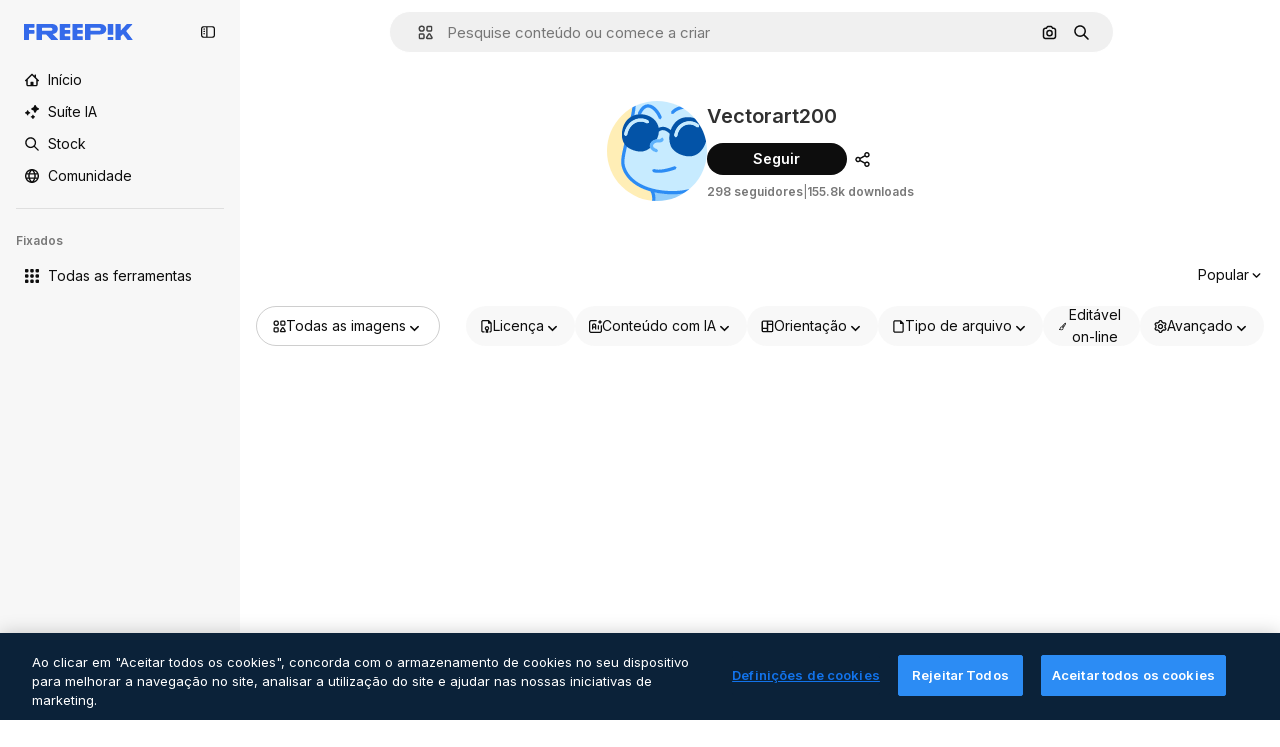

--- FILE ---
content_type: text/javascript
request_url: https://static.cdnpk.net/_next/static/chunks/6543.8badf3b46af3883d.js
body_size: 1356
content:
!function(){try{var e="undefined"!=typeof window?window:"undefined"!=typeof global?global:"undefined"!=typeof self?self:{},t=(new e.Error).stack;t&&(e._sentryDebugIds=e._sentryDebugIds||{},e._sentryDebugIds[t]="d94ae441-a939-4c8d-bcdb-80d4a87b16ad",e._sentryDebugIdIdentifier="sentry-dbid-d94ae441-a939-4c8d-bcdb-80d4a87b16ad")}catch(e){}}();"use strict";(self.webpackChunk_N_E=self.webpackChunk_N_E||[]).push([[6543],{10226:function(e,t,r){r.d(t,{x:function(){return n.x}});var n=r(79992)},93732:function(e,t,r){r.d(t,{_:function(){return o}});var n=r(97458),a=r(58058),u=r.n(a),l=r(77300);let o=e=>{let{prevHref:t="",nextHref:r="",currentPage:a=1,pages:o=0,type:c="regular"}=e,i="icon"===c?2===a:a>1,s=a<o&&a<=24&&"icon"!==c;if(!i&&!s)return null;let{href:f,as:d}=(0,l.H)(t),{href:h,as:p}=(0,l.H)(r);return(0,n.jsxs)("div",{className:"absolute hidden",children:[i&&(0,n.jsx)(u(),{href:f,as:d,passHref:!0,prefetch:!1}),s&&(0,n.jsx)(u(),{href:h,as:p,passHref:!0,prefetch:!1})]})}},77300:function(e,t,r){r.d(t,{H:function(){return n}});let n=e=>a(e)?e:{href:e},a=e=>"object"==typeof e&&"href"in e},70697:function(e,t,r){r.d(t,{B:function(){return l}});var n=r(97458),a=r(10226),u=r(5704);let l=e=>{let{nextSearch:t,description:r,total:l}=e,o=(0,u.Jn)("term"),c=(0,u.Jn)("author"),i=(null==t?void 0:t.term)||o;return!i&&c?(0,n.jsx)("div",{className:"mb-5"}):(0,n.jsx)(a.x,{title:i,description:r,nextSearch:t,total:l})}},10886:function(e,t,r){r.d(t,{B:function(){return n.B}});var n=r(70697)},43528:function(e,t,r){r.d(t,{m:function(){return s}});var n=r(97458),a=r(7616),u=r(93732),l=r(93131),o=r(25983);let c=(e,t,r,n)=>{let a=i(e,r,n);return{nextHref:a(t+1),prevHref:a(t-1),page1Href:a(1),getHrefFromPage:a}},i=(e,t,r)=>{let n=(0,o.$T)(t).replace("[authorSlug]",e);return e=>({pathname:e>1?"".concat(n,"/").concat(e):n,hash:r?"uuid=".concat(r):""})},s=e=>{let{lastPage:t,uuid:r,authorSlug:o,templateUrl:i,type:s}=e,f=(0,a.Dv)(l.D2),{nextHref:d,prevHref:h}=c(o,f,i,r);return(0,n.jsx)(u._,{nextHref:d,prevHref:h,currentPage:f,pages:t,type:s})}},26543:function(e,t,r){r.r(t),r.d(t,{RegularSearchResult:function(){return f}});var n=r(97458),a=r(25983),u=r(18812),l=r(59832),o=r(10886),c=r(45239),i=r(98382),s=r(43528);let f=e=>{let{pagination:t,nextSearch:r,relatedCollectionsTotal:f,items:d,track:h,authorSlug:p,maxPriorityItems:g}=e,{total:b,currentPage:x,lastPage:m}=t,v=(0,a.L3)(),y=(0,i.a)({currentPage:x,total:b,track:h});return(0,n.jsxs)(n.Fragment,{children:[(0,n.jsxs)(c.f,{introContent:(0,n.jsx)(o.B,{nextSearch:r,total:b}),relatedCollectionsTotal:f,children:[(0,n.jsx)(u.e,{initialData:{items:d,pagination:{currentPage:x,lastPage:m,total:b,perPage:d.length},track:null!=h?h:""},fromView:"author",page:x,uuid:y,maxPriorityItems:g,basePath:"".concat(v("/author"),"/").concat(p)}),(0,n.jsx)(s.m,{lastPage:m,uuid:y,authorSlug:p,templateUrl:"/author/[authorSlug]",type:"regular"})]}),(0,n.jsx)(l.g,{})]})}},98382:function(e,t,r){r.d(t,{a:function(){return i}});var n=r(7616),a=r(51780),u=r(52983),l=r(78510),o=r(36442),c=r(35576);let i=e=>{var t;let{resourceType:r,currentPage:i,total:s,track:f=""}=e,d=(0,c.Y4)(),h=(0,n.Dv)(l.lh),p=(0,l.AC)("format",h),g=null!==(t=(0,l.Jn)("term"))&&void 0!==t?t:"",b=(0,u.useMemo)(()=>({fromView:"author",term:g,page:i,total:s,resourceType:null!=r?r:"global",filters:d,track:f}),[g,i,s,r,d,f]),x=(0,o.a)(null!=p?p:""),m=(0,c.ug)(b);return(0,a.useRouter)().isReady&&x?m():""}}}]);

--- FILE ---
content_type: text/javascript
request_url: https://static.cdnpk.net/_next/static/chunks/pages/author/%5BauthorSlug%5D-8a237e8a5397ee2c.js
body_size: 1732
content:
!function(){try{var e="undefined"!=typeof window?window:"undefined"!=typeof global?global:"undefined"!=typeof self?self:{},t=(new e.Error).stack;t&&(e._sentryDebugIds=e._sentryDebugIds||{},e._sentryDebugIds[t]="6da6f4b0-1c5b-4fa4-b75f-386a4b90c897",e._sentryDebugIdIdentifier="sentry-dbid-6da6f4b0-1c5b-4fa4-b75f-386a4b90c897")}catch(e){}}(),(self.webpackChunk_N_E=self.webpackChunk_N_E||[]).push([[5043,6329,826,1350,7967],{37421:function(e,t,r){(window.__NEXT_P=window.__NEXT_P||[]).push(["/author/[authorSlug]",function(){return r(65880)}])},51565:function(e,t,r){"use strict";r.d(t,{t:function(){return b}});var n=r(97458),a=r(7616),l=r(52983),u=r(40811),o=r(99208),s=r(46730),i=r(55494);let c=function(){let e=arguments.length>0&&void 0!==arguments[0]?arguments[0]:[],t=(0,i.o)(e),r=(0,l.useRef)(t);return(0,l.useMemo)(()=>((0,s.A1)(r.current,t)||(r.current=t),r.current),[t])};var d=r(31861),h=r(5704);let f=(0,l.createContext)(void 0),b=e=>{let{children:t,filters:r}=e,s=c(r),i=(0,a.b9)(d.GD),b=(0,a.b9)(h.lh),g=(0,a.b9)(d.r9),p=(0,a.b9)(d.tj),_=(0,a.b9)(d.LB),x=(0,a.b9)(d.a3),j=(0,a.b9)(d.Kn),w=(0,l.useCallback)(()=>{s&&(b(s),i(o.w.lastFilterValue("term",s)||u.O.term.defaultValue),g(!1),p(o.w.lastFilterValue("type",s)),_(o.w.lastFilterValue("format",s)||u.O.format.defaultValue),x(o.w.lastFilterValue("license",s)),j(o.w.lastFilterValue("aiGenerated",s)))},[s,i,b,g,p,_,x,j]);(0,l.useEffect)(()=>{w()},[w]);let m=(0,l.useMemo)(()=>({values:s,reset:w}),[s,w]);return(0,n.jsx)(f.Provider,{value:m,children:t})}},65880:function(e,t,r){"use strict";r.r(t),r.d(t,{__N_SSG:function(){return a},default:function(){return n.Z}});var n=r(56861),a=!0},56861:function(e,t,r){"use strict";r.d(t,{Z:function(){return T}});var n=r(97458),a=r(7616),l=r(34529),u=r(52983),o=r(24676),s=r(18650),i=r(9036),c=r(43867),d=r(19542),h=r(93131),f=r(51565),b=r(12510),g=r(16142),p=r(53344),_=r.n(p),x=r(52611),j=r(77165),w=r(83952),m=r(32870);let v=_()(()=>Promise.all([r.e(6473),r.e(8454),r.e(9041),r.e(7301),r.e(5048),r.e(7633),r.e(4494),r.e(8361),r.e(6422),r.e(9672),r.e(4691)]).then(r.bind(r,31478)).then(e=>e.IconSearchResult),{loadableGenerated:{webpack:()=>[31478]},loading:()=>(0,n.jsx)(j.O,{})}),y=_()(()=>Promise.all([r.e(6473),r.e(8454),r.e(9041),r.e(7301),r.e(5048),r.e(9762),r.e(7633),r.e(4494),r.e(8361),r.e(1994),r.e(3956),r.e(1446)]).then(r.bind(r,94889)).then(e=>e.VideoSearchResult),{loadableGenerated:{webpack:()=>[94889]},loading:()=>(0,n.jsx)(m.V,{})}),S=_()(()=>Promise.all([r.e(6473),r.e(9041),r.e(5048),r.e(9762),r.e(8984),r.e(7633),r.e(9524),r.e(4494),r.e(8361),r.e(9282),r.e(6543)]).then(r.bind(r,26543)).then(e=>e.RegularSearchResult),{loadableGenerated:{webpack:()=>[26543]},loading:()=>(0,n.jsx)(w.j,{})}),P=_()(()=>Promise.all([r.e(6473),r.e(3515),r.e(3078),r.e(9041),r.e(5048),r.e(4494),r.e(8361),r.e(4098),r.e(4445),r.e(5345),r.e(131)]).then(r.bind(r,70305)).then(e=>e.Models3dSearchResult),{loadableGenerated:{webpack:()=>[70305]},loading:()=>(0,n.jsx)(x.P,{})}),k=e=>{let{resourceType:t,authorSlug:r,page:a,data:l,resourceSubtype:u,maxPriorityItems:o}=e;return"video"===t?(0,n.jsx)(y,{authorSlug:r,page:a,...l}):"icon"===t?(0,n.jsx)(v,{vertical:"author",authorSlug:r,iconType:u,...l}):"3d"===t?(0,n.jsx)(P,{authorSlug:r,page:a,...l}):(0,n.jsx)(S,{authorSlug:r,...l,maxPriorityItems:o})};var V=r(41275),E=r(25983),G=r(10893),I=r(47149);let N={icon:"Icons",video:"Videos","3d":"3DModels"},D=e=>{let{author:t,resourceType:r}=e,{t:a}=(0,G.$G)("author"),{slug:l,name:u}=t,o=(0,E.tq)(),s=(0,E.$T)("/author"),i="https://".concat(o).concat(s,"/").concat(l),c=r?N[r]:"",d="seoTitle".concat(c),h="seoDescription".concat(c),f=(0,V.h)(u);return(0,n.jsx)(I.Seo,{title:a(d,{authorName:f}),description:a(h,{authorName:f}),forceUrl:i})},R=e=>{let{author:t,initialActiveFilters:r,...b}=e;(0,c.N)(t.totals),(0,i.RP)({content_group:"authors",content_type:"author_detail",content_group2:"na",author_name:t.name});let{resourceType:g}=b,p=(0,a.b9)(d.N);return(0,u.useEffect)(()=>{p(t.slug)},[p,t.slug]),(0,l.Pu)([[h.D2,b.page],[h.hE,b.page]]),(0,n.jsxs)(f.t,{filters:r,children:[(0,n.jsx)(D,{author:t,resourceType:g}),(0,n.jsx)(s.A,{header:(0,n.jsx)(o.G,{author:t}),children:(0,n.jsx)(k,{maxPriorityItems:3,authorSlug:t.slug,...b})})]})};var T=e=>(0,n.jsx)(g.N,{children:(0,n.jsx)(b.i,{children:(0,n.jsx)(R,{...e})})})}},function(e){e.O(0,[9702,5817,1625,3599,8538,1633,7092,9203,1652,3630,8115,3137,3065,7452,7436,1821,5239,5929,6595,8523,2888,9774,179],function(){return e(e.s=37421)}),_N_E=e.O()}]);